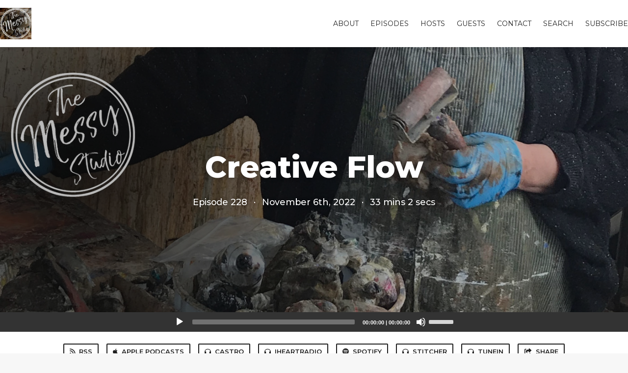

--- FILE ---
content_type: text/html; charset=utf-8
request_url: https://messystudio.fireside.fm/228
body_size: 6944
content:
<!DOCTYPE html>
<html>
  <head>
    <meta charset="utf-8" />
    <meta content="IE=edge,chrome=1" http-equiv="X-UA-Compatible" />
    <meta content="width=device-width, initial-scale=1" name="viewport" />
    <meta name="generator" content="Fireside 2.1">
    <meta name="title" content="The Messy Studio with Rebecca Crowell Episode 228: Creative Flow">
    <title>The Messy Studio with Rebecca Crowell Episode 228: Creative Flow</title>
    <!--

        ______________                   ______________
        ___  ____/__(_)_____________________(_)_____  /____
        __  /_   __  /__  ___/  _ \_  ___/_  /_  __  /_  _ \
        _  __/   _  / _  /   /  __/(__  )_  / / /_/ / /  __/
        /_/      /_/  /_/    \___//____/ /_/  \__,_/  \___/

        Fireside v2.1

-->
    <link rel="canonical" href="https://messystudio.fireside.fm/228">
    <meta name="description" content="The experience of creative flow in the studio is one many artists crave as the source of ultimate joy and satisfaction in making art. But this state of mind is elusive—it may appear without any conscious effort or disappear when you most want to rely on it. Today we talk about this state of mind, how to cultivate it, and the role it can play in your work. ">
    <meta name="author" content="Rebecca Crowell">
    <link rel="alternate" type="application/rss+xml" title="The Messy Studio with Rebecca Crowell RSS Feed" href="https://feeds.fireside.fm/messystudio/rss" />
    <link rel="alternate" title="The Messy Studio with Rebecca Crowell JSON Feed" type="application/json" href="https://messystudio.fireside.fm/json" />

    <link rel="shortcut icon" type="image/png" href="https://media24.fireside.fm/file/fireside-images-2024/podcasts/images/2/22d75438-4815-40ec-9f9a-9a14baaa5d77/favicon.png?v=1" />
    <link rel="apple-touch-icon" type="image/png" href="https://media24.fireside.fm/file/fireside-images-2024/podcasts/images/2/22d75438-4815-40ec-9f9a-9a14baaa5d77/touch_icon_iphone.png?v=1" sizes="57x57" />
    <link rel="apple-touch-icon" type="image/png" href="https://media24.fireside.fm/file/fireside-images-2024/podcasts/images/2/22d75438-4815-40ec-9f9a-9a14baaa5d77/touch_icon_iphone.png?v=1" sizes="114x114" />
    <link rel="apple-touch-icon" type="image/png" href="https://media24.fireside.fm/file/fireside-images-2024/podcasts/images/2/22d75438-4815-40ec-9f9a-9a14baaa5d77/touch_icon_ipad.png?v=1" sizes="72x72" />
    <link rel="apple-touch-icon" type="image/png" href="https://media24.fireside.fm/file/fireside-images-2024/podcasts/images/2/22d75438-4815-40ec-9f9a-9a14baaa5d77/touch_icon_ipad.png?v=1" sizes="144x144" />

      <link rel="stylesheet" media="all" href="https://a.fireside.fm/assets/v1/themes/classic-01d27ddee0f1d76139141f405fe049e6e9d600fb107acf357734f8804506d0b7.css" data-turbolinks-track="true" />

    <meta name="csrf-param" content="authenticity_token" />
<meta name="csrf-token" content="Ra4p4McRRYBqsDJYbXVihWHNXFOkiLSvtE60zXAbCItgQ0Cjgr1rZF7Bhg06xS3_8C1iyh2HWB-Ye_CRHAWZtA" />
    
    
    <script src="https://a.fireside.fm/assets/v1/sub-2fc9f7c040bd4f21d2448c82e2f985c50d3304f3892dd254273e92a54f2b9434.js" data-turbolinks-track="true"></script>
    
    

      <meta property="fb:app_id" content="373240746396508">
  <meta property="og:title" content="Creative Flow" />
  <meta property="og:url" content="https://messystudio.fireside.fm/228" />
  <meta property="og:type" content="website" />
  <meta property="og:description" content="The experience of creative flow in the studio is one many artists crave as the source of ultimate joy and satisfaction in making art. But this state of mind is elusive—it may appear without any conscious effort or disappear when you most want to rely on it. Today we talk about this state of mind, how to cultivate it, and the role it can play in your work. " />
  <meta property="og:audio:secure_url" content="https://aphid.fireside.fm/d/1437767933/22d75438-4815-40ec-9f9a-9a14baaa5d77/6a42b24e-7ebf-48d0-a821-8352d11c1381.mp3" />
  <meta property="og:audio:type" content="audio/vnd.facebook.bridge" />
  <meta property="og:site_name" content="The Messy Studio with Rebecca Crowell" />
  <meta property="og:image" content="https://media24.fireside.fm/file/fireside-images-2024/podcasts/images/2/22d75438-4815-40ec-9f9a-9a14baaa5d77/cover_medium.jpg?v=0" />
  <meta property="og:imageWidth" content="1400" />
  <meta property="og:imageHeight" content="1400" />

    	<meta name="twitter:card" content="player" />
  <meta name="twitter:player" content="https://player.fireside.fm/v2/MZMdeLMX+qUDxLooW/twitter" />
  <meta name="twitter:player:width" content="290" />
  <meta name="twitter:player:height" content="58" />
  <meta name="twitter:player:stream" content="https://aphid.fireside.fm/d/1437767933/22d75438-4815-40ec-9f9a-9a14baaa5d77/6a42b24e-7ebf-48d0-a821-8352d11c1381.mp3" />
  <meta name="twitter:player:stream:content_type" content="audio/mpeg" />
  <meta name="twitter:site" content="@firesidefm">
  <meta name="twitter:url" content="https://messystudio.fireside.fm/228">
  <meta name="twitter:title" content="The Messy Studio with Rebecca Crowell Episode 228: Creative Flow">
  <meta name="twitter:description" content="The experience of creative flow in the studio is one many artists crave as the source of ultimate joy and satisfaction in making art. But this state of mind is elusive—it may appear without any conscious effort or disappear when you most want to rely on it. Today we talk about this state of mind, how to cultivate it, and the role it can play in your work. ">
  <meta name="twitter:image" content="https://media24.fireside.fm/file/fireside-images-2024/podcasts/images/2/22d75438-4815-40ec-9f9a-9a14baaa5d77/cover_medium.jpg?v=0">

  </head>
    <body>
    
<div id="fb-root"></div>

<header class="fixed-header">
  <a class="fixed-header-logo" href="https://messystudio.fireside.fm">
    <img id="cover-small" src="https://media24.fireside.fm/file/fireside-images-2024/podcasts/images/2/22d75438-4815-40ec-9f9a-9a14baaa5d77/cover_small.jpg?v=1" />
</a>  <div class="fixed-header-hamburger">
    <span></span>
    <span></span>
    <span></span>
  </div>
  <ul class="fixed-header-nav">

      <li><a href="/about">About</a></li>

    <li><a href="/episodes">Episodes</a></li>

      <li><a href="/hosts">Hosts</a></li>

      <li><a href="/guests">Guests</a></li>

      <li><a href="/contact">Contact</a></li>


      <li><a href="/search">Search</a></li>




    <li><a href="/subscribe">Subscribe</a></li>
  </ul>
</header>


<main>
  


<header class="hero large">
  <div class="hero-background" style="background-image: url(https://media24.fireside.fm/file/fireside-images-2024/podcasts/images/2/22d75438-4815-40ec-9f9a-9a14baaa5d77/header.jpg?v=1)"></div>
    <div class="hero-content ">
        <h1>
    Creative Flow
  </h1>
  <h6>
      <span>
        Episode 228
      </span>
      <span>·</span>
    <span>
      November 6th, 2022
    </span>
    <span>·</span>
    <span>
      33 mins 2 secs
    </span>
  </h6>

  </div>

</header>




  <div class="player-bar">
    <!--
      We serve the CDN url here to block Safari from auto-downloading
      the MP3 file and creating potentially false downloads. Do not
      direct-link this URL. Please use the download link instead.
      When the user clicks Play, we send a request to our tracker to
      record the one "true" play and update the play count.
    -->
    <audio id="audio_player" controls="controls" preload="none" width="100%" src="https://media24.fireside.fm/file/fireside-audio-2024/podcasts/audio/2/22d75438-4815-40ec-9f9a-9a14baaa5d77/episodes/6/6a42b24e-7ebf-48d0-a821-8352d11c1381/6a42b24e-7ebf-48d0-a821-8352d11c1381.mp3"></audio>
  </div>



<nav class="links link-list-inline-row">
  <ul>
      <li><a class="btn btn--small" href="https://feeds.fireside.fm/messystudio/rss"><i class="fas fa-rss" aria-hidden="true"></i> RSS</a></li>
      <li><a class="btn btn--small" href="https://podcasts.apple.com/us/podcast/the-messy-studio-with-rebecca-crowell/id1330271876"><i class="fab fa-apple" aria-hidden="true"></i> Apple Podcasts</a></li>
      <li><a class="btn btn--small" href="https://castro.fm/itunes/1330271876"><i class="fas fa-headphones" aria-hidden="true"></i> Castro</a></li>
      <li><a class="btn btn--small" href="https://www.iheart.com/podcast/269-the-messy-studio-with-rebe-70627429/"><i class="fas fa-headphones" aria-hidden="true"></i> iHeartRadio</a></li>
      <li><a class="btn btn--small" href="https://open.spotify.com/show/10EESQIXTrc6FA1FVbnTv0"><i class="fab fa-spotify" aria-hidden="true"></i> Spotify</a></li>
      <li><a class="btn btn--small" href="https://www.stitcher.com/podcast/the-messy-studio"><i class="fas fa-headphones" aria-hidden="true"></i> Stitcher</a></li>
      <li><a class="btn btn--small" href="https://tunein.com/radio/The-Messy-Studio-p1089833/"><i class="fas fa-headphones" aria-hidden="true"></i> TuneIn</a></li>
      <li>
    <a href="#share_modal" class="btn btn--small" data-modal><i class="fas fa-share-square fa-fw" aria-hidden="true"></i> Share</a>
  </li>

  </ul>
</nav>


<section class="split">
  <div class="split-primary prose">
    <header class="section-header">
      <h3>
        About this Episode
      </h3>
    </header>

    <p>The state of flow has been described as the mental state of being completely present and fully immersed in a task, and psychological studies have delved into what enhances this state and what types of personalities seem to be able to access it most easily, although how and why we enter this state remains rather mysterious. The experience of flow in the studio is one many artists crave as the source of ultimate joy and satisfaction in making art. But creative flow is elusive—it may appear without any conscious effort or disappear when you most want to rely on it. Today we talk about this state of mind, how to cultivate it, and the role it can play in your work. </p>

<p>Being focused and fully with your work is crucial to the state of creative flow. Without distractions or extraneous thoughts, you are responding with sensitivity to how your work is developing. Flow also tends to lead us to work in ways that are sensual and tactile rather than intellectual, although you may take breaks for more analytic thinking. It has to do with sensitivity to the materials you are using and your own coordination and skill in using them. </p>

<p>Although it&#39;s possible to enter a state of flow at any stage of your development, when your skill and your intentions are well matched, it is easier to find your creative flow. On the other hand, studies have shown that a certain level of challnge tends to enhance the flow experience. Having some intention for what you&#39;re working on can help channel your focus. </p>

<p>Although this creative state is unlikely to happen because you strive for it, there are ways to encourage it. One idea is to let yourself be fully involved with whatever media you are using, enjoying the process in front of you. Another tip is to create plenty of work so that you can feel less precious about whatever you&#39;re working on. A playful attitude, enjoyment of what you are doing is a hallmark of the flow state. You may benefit from background music and setting up your studio situation to avoid distractions, When the flow state starts to break up, accept that you are leaving it for a while. Take satisfaction in having experienced it but don’t stress about losing it. </p>

<hr>

<p>Thanks to everyone who has been sharing the show and donating! If you would like to donate to the Messy Studio Podcast <a href="https://www.paypal.com/donate?token=Yyrf7Ht1DYfkYzAaWNoW8zuvCpTryLYsxY2VAj4qGZ3o2o4F7xHGv4VmDDef7kFxuvbgpz_z4jUa-z7F" rel="nofollow">donate here</a>. <br>
​<br>
When you buy art supplies at Blick remember to use our affiliate link to support the podcast! Bookmark this link and then you don&#39;t even have to think about it again. This is one of the best ways to support the show. It takes a few seconds and costs you nothing! The Blick website works exactly the same way, but we earn 10% every time you buy art supplies. </p>

<p><a href="http://www.messystudiopodcast.com/blick" rel="nofollow">www.messystudiopodcast.com/blick</a><br>
​<br>
What&#39;s new at Cold Wax Academy? <br>
Rebecca and Jerry have just launched their Fall quarter of live, online sessions with a special focus this time on member participation, plus informative sessions on a variety of other topics such as photographing your art work and using Procreate. This month also marks the beginning of Cold Wax Academy&#39;s 3rd year of teaching sessions, meaning that the member library now has over 80 recordings and other instructional documents available for members. To access this wealth of information and to take part in upcoming live sessions, please visit the membership page at ColdWaxAcademy.com and sign up for one of the two levels of membership available. </p>

<p>Please visit <a href="http://www.coldwaxacademy.com" rel="nofollow">http://www.coldwaxacademy.com</a> for more information.</p>

<p>Also-- stay tuned for information coming soon about Rebecca and Jerry&#39;s newest project, Espacio, dedicated to providing beautiful living and working spaces for artists and writers. Espacio&#39;s first offering is Casa Clavel, a modern, fully equipped house opening this September in the beautiful cultural city of San Miguel de Allende, Mexico. You can learn more and make a reservation by emailing <a href="/cdn-cgi/l/email-protection#b4dddad2dbf4d7dbd8d0c3d5ccd5d7d5d0d1d9cd9ad7dbd9" rel="nofollow"><span class="__cf_email__" data-cfemail="6a03040c052a0905060e1d0b120b090b0e0f071344090507">[email&#160;protected]</span></a>. A dedicated Espacio website is coming soon!</p>

<p>Here is what a member named Sandy has to say about her own experience with Cold Wax Academy:<br>
&quot;Rebecca and Jerry have presented the most professional, authentic and structured approach to a creative activity I have ever come across.  Their selfless sharing of all their knowledge and encouragement is a gift in my life unsurpassed.&quot; </p>

<p>Have an art related product, service, or event you would like to advertise on the Messy Studio Podcast? <br>
Email Ross at <a href="/cdn-cgi/l/email-protection#8ffdfbe6ece4e1e0fda1ece0fdeacfe8e2eee6e3a1ece0e2" rel="nofollow"><span class="__cf_email__" data-cfemail="3a484e535951545548145955485f7a5d575b535614595557">[email&#160;protected]</span></a> for current mid-roll advertising rates. <br>
​<br>
For more from The Messy Studio:<br>
<a href="http://www.messystudiopodcast.com" rel="nofollow">www.messystudiopodcast.com</a><br>
<a href="http://www.facebook.com/messystudiopodcast" rel="nofollow">www.facebook.com/messystudiopodcast</a><br>
​<br>
For more from Rebecca Crowell:<br>
<a href="http://www.rebeccacrowell.com" rel="nofollow">www.rebeccacrowell.com</a><br>
<a href="http://www.coldwaxacademy.com" rel="nofollow">www.coldwaxacademy.com</a><br>
​<br>
The Messy Studio Podcast is a Tick Digital Media Production. </p>





  </div>

  <aside class="split-secondary">
      <header class="section-header">
        <h3>
          Episode Hosts
        </h3>
      </header>
      <ul class="episode-hosts">
          <li>
            <a href="/hosts/rebeccacrowell">
              <img src="https://media24.fireside.fm/file/fireside-images-2024/podcasts/images/2/22d75438-4815-40ec-9f9a-9a14baaa5d77/hosts/8/8a909538-37e7-4c2e-a3db-06f539a7614c/avatar_small.jpg?v=1" />
              Rebecca Crowell
</a>          </li>
          <li>
            <a href="/hosts/rossticknor">
              <img src="https://media24.fireside.fm/file/fireside-images-2024/podcasts/images/2/22d75438-4815-40ec-9f9a-9a14baaa5d77/hosts/2/20791c84-f4f3-44a4-940c-ec31cea400e2/avatar_small.jpg?v=1" />
              Ross Ticknor
</a>          </li>
      </ul>


    <header class="section-header">
      <h3>
        Episode Details
      </h3>
    </header>
    <div class="episode-details">
      <p>
        <i class="far fa-calendar-alt" aria-hidden="true"></i>
        November 6th, 2022
      </p>
      <p>
        <i class="far fa-clock" aria-hidden="true"></i>
        33 mins 2 secs
      </p>
        <p>
          <a id="timestamp_link" href="/228?t=0"><i class="fas fa-link" aria-hidden="true"></i> Link with Timestamp</a>
        </p>
        <p>
          <a href="https://aphid.fireside.fm/d/1437767933/22d75438-4815-40ec-9f9a-9a14baaa5d77/6a42b24e-7ebf-48d0-a821-8352d11c1381.mp3"><i class="fas fa-download" aria-hidden="true"></i> Download MP3 (45.4 MB)</a>
        </p>
        <div class="tags">
            <a class="tag" href="/tags/productivity"><i class="fas fa-tag" aria-hidden="true"></i> productivity</a>
            <a class="tag" href="/tags/mindset"><i class="fas fa-tag" aria-hidden="true"></i> mindset</a>
            <a class="tag" href="/tags/flow"><i class="fas fa-tag" aria-hidden="true"></i> flow</a>
            <a class="tag" href="/tags/travel"><i class="fas fa-tag" aria-hidden="true"></i> travel</a>
            <a class="tag" href="/tags/place"><i class="fas fa-tag" aria-hidden="true"></i> place</a>
            <a class="tag" href="/tags/creativity"><i class="fas fa-tag" aria-hidden="true"></i> creativity</a>
            <a class="tag" href="/tags/art"><i class="fas fa-tag" aria-hidden="true"></i> art</a>
            <a class="tag" href="/tags/rebecca%20crowell"><i class="fas fa-tag" aria-hidden="true"></i> rebecca crowell</a>
        </div>
    </div>
  </aside>
</section>


  <nav class="episode-nav">
      <a class="btn" href="/227">← Previous episode</a>
      <a class="btn" href="/229">Next episode →</a>
  </nav>
</main>

<footer class="footer">
  <h5 class="footer-title">
    <strong>
      The Messy Studio with Rebecca Crowell
    </strong>
        is © 2026 by Rebecca Crowell
  </h5>
  <ul class="footer-nav">
      <li><a href="/about">About</a></li>

    <li><a href="/episodes">Episodes</a></li>

      <li><a href="/hosts">Hosts</a></li>

      <li><a href="/guests">Guests</a></li>

      <li><a href="/contact">Contact</a></li>


      <li><a href="/search">Search</a></li>




    <li><a href="/subscribe">Subscribe</a></li>
  </ul>
</footer>


<div id="share_modal" class="modal">
  <header class="modal-header">
    Share This Episode
  </header>
  <div class="modal-content">
    <form action="#" accept-charset="UTF-8" method="post"><input type="hidden" name="authenticity_token" value="kfpHNOViGdEmbBb3QCSVoh-eIAh7TxXsvI5k2dCeK2VT674e_5nDE_oJ3BZ9U6zGIg7SiJ7OuE18dWzsQB6NNg" autocomplete="off" />
      <h5>Episode Link</h5>
      <input type="text" name="share_url" id="share_url" value="https://messystudio.fireside.fm/228" />
      <p>A direct link to this episode page.</p>

      <h5>Embeddable Audio Player</h5>
      <input type="text" name="embed" id="embed" value="&lt;iframe src=&quot;https://player.fireside.fm/v3/MZMdeLMX+qUDxLooW?theme=dark&quot; width=&quot;100%&quot; height=&quot;200&quot; frameborder=&quot;0&quot; scrolling=&quot;no&quot;&gt;&lt;/iframe&gt;" />
      <p>Paste this code to embed an HTML5 audio player with controls.</p>
      <h5>Download URL</h5>
      <input type="text" name="share_url" id="share_url" value="https://aphid.fireside.fm/d/1437767933/22d75438-4815-40ec-9f9a-9a14baaa5d77/6a42b24e-7ebf-48d0-a821-8352d11c1381.mp3" />
      <p>Useful if you want to create a direct download link, embed in your own player, post from another publishing engine, link to from Patreon, etc.'</p>
</form>    <h5>Social Network Quick Links</h5>
    <div class="modal-share">
      <a class="twitter-share-button"
        data-size="large"
        data-url="https://messystudio.fireside.fm/228"
        data-via="firesidefm"
        href="https://twitter.com/intent/tweet?text=I%27m+listening+to+The+Messy+Studio+with+Rebecca+Crowell+Episode+228%3A+Creative+Flow">
        Tweet</a>

      <div class="fb-share-button"
        data-href="https://messystudio.fireside.fm/228"
        data-layout="button"
        data-size="large">
      </div>
    </div>
  </div>
</div>


<script data-cfasync="false" src="/cdn-cgi/scripts/5c5dd728/cloudflare-static/email-decode.min.js"></script><script>
  // Get the timecode (in seconds) from the URL
  var seconds = getUrlParameter('t');

  $(function() {
    // Create a new instance of the MediaElement Player
    $('#audio_player').mediaelementplayer({
      audioHeight: 40,
      startVolume: 1.0,
      alwaysShowHours: true,
      features: ['playpause','progress','current','|','duration','volume','speed'],
      success: function(mediaElement, originalNode) {
        mediaElement.addEventListener('loadeddata', function() {
          // Player is ready
          // Set the playhead based on URL parameters
          if (parseInt(seconds) > 0) {
            mediaElement.setCurrentTime(parseInt(seconds));
          }
        }, false);

        // When the user actually presses play, send a request to Aphid to track
        // the play and update the play-count in a more accurate fashion.
        // This avoids the false-downloads that Safari generates on page-load.
        var playcount = 0;
        mediaElement.addEventListener('playing', function() {
          if (playcount==0) {
            jQuery.get("https://aphid.fireside.fm/d/1437767933/22d75438-4815-40ec-9f9a-9a14baaa5d77/6a42b24e-7ebf-48d0-a821-8352d11c1381.mp3");
            playcount += 1;
          }
        }, false);

        // Listener to update the Link with Timecode URL
        mediaElement.addEventListener('timeupdate', function(e) {
          $("#timestamp_link").prop("href", "/228?t=" + parseInt(mediaElement.currentTime));
        }, false);
      }
    });

    // Activate modals
    $('a[data-modal]').click(function(event) {
      $(this).modal({
        fadeDuration: 100,
      });
      return false;
    });
  });

  // Twitter Share code
  window.twttr = (function(d, s, id) {
    var js, fjs = d.getElementsByTagName(s)[0],
      t = window.twttr || {};
    if (d.getElementById(id)) return t;
    js = d.createElement(s);
    js.id = id;
    js.src = "https://platform.twitter.com/widgets.js";
    fjs.parentNode.insertBefore(js, fjs);

    t._e = [];
    t.ready = function(f) {
      t._e.push(f);
    };

    return t;
  }(document, "script", "twitter-wjs"));

  // Facebook Share Code
  (function(d, s, id) {
    var js, fjs = d.getElementsByTagName(s)[0];
    if (d.getElementById(id)) return;
    js = d.createElement(s); js.id = id;
    js.src = "//connect.facebook.net/en_US/sdk.js#xfbml=1&version=v2.7&appId=199922820059602";
    fjs.parentNode.insertBefore(js, fjs);
	}(document, 'script', 'facebook-jssdk'));

</script>

    <footer class="site-footer">
  <a title="Powered by Fireside" class="fireside-link" href="https://fireside.fm">
    <img style="margin-bottom: .5em;" src="https://a.fireside.fm/assets/v1/logo/logo-256x256-cb70064014cf3a936afe95853012c1386e4be20a9e7ac677316e591a99fb2999.png" />
    <span>Powered by Fireside</span>
</a></footer>

    
  </body>
</html>
